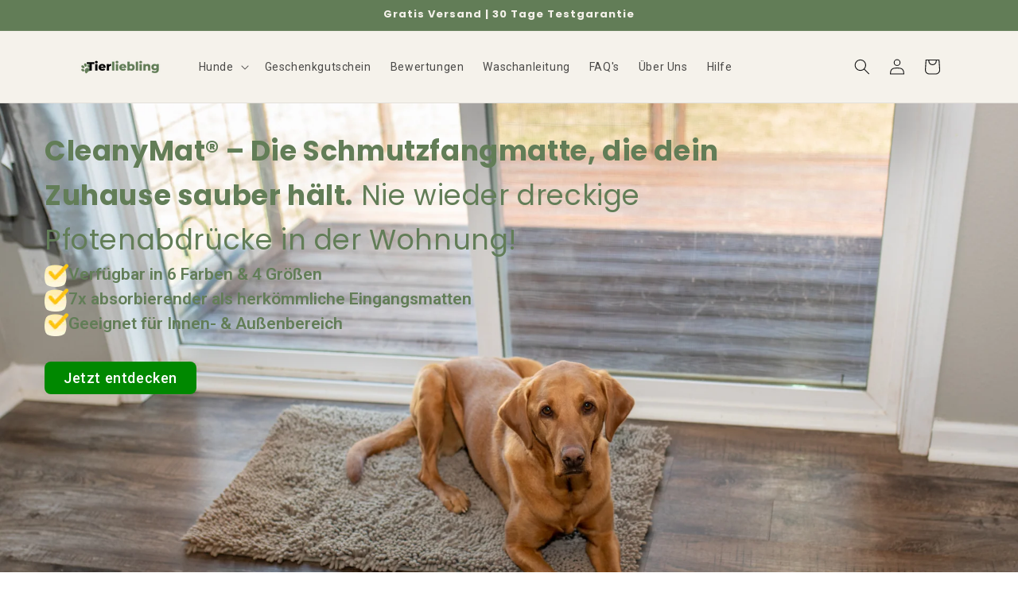

--- FILE ---
content_type: application/javascript; charset=utf-8
request_url: https://cs.complianz.io/cookie-solution/confs/js/42540157.js
body_size: -178
content:
_cmplc.csRC = { consApiKey: 'ZZ8wkBvg1xIzJaqOLUZvVBOGVur6G21Q', brand: 'Complianz', publicId: 'b628821e-3390-418c-ac8c-3c5b8c0bd669', floatingGroup: false };
_cmplc.csEnabled = true;
_cmplc.csPurposes = [1,3,5,4,2];
_cmplc.cpUpd = 1757949508;
_cmplc.csFeatures = {"geolocation_setting":true,"compliance_solution_white_labeling":1,"rejection_recovery":false,"full_customization":true,"multiple_languages":true,"mobile_app_integration":false};
_cmplc.csT = null;
_cmplc.googleConsentModeV2 = true;
_cmplc.totalNumberOfProviders = 15;


--- FILE ---
content_type: text/javascript
request_url: https://tierliebling.at/cdn/shop/t/13/assets/custom.min.js?v=58499555765156170651726234736
body_size: -408
content:
 document.addEventListener("startasyncloading",(function(){document.querySelectorAll("script[data-src]").forEach((t=>{const c=t.dataset.src;null!=c&&(t.src=c,t.removeAttribute("data-src"))}))})); document.addEventListener("startasyncloading",(function(){const e=document.querySelectorAll("script[type='text/javascripts']"),t=document.createDocumentFragment();e.forEach((e=>{const n=document.createElement("script");[...e.attributes].forEach((e=>{n.setAttribute(e.name,e.value)})),n.type="text/javascript",n.innerHTML=e.innerHTML,t.appendChild(n),e.parentNode.removeChild(e)})),document.body.appendChild(t)}));  var script_loaded=!1;function loadAsync(){script_loaded||(script_loaded=!0,"undefined"!=typeof observers&&observers.disconnect&&observers.disconnect(),document.dispatchEvent(new CustomEvent("startasyncloading")),document.dispatchEvent(new CustomEvent("StartAsyncLoading")))}var Eventsactivity=["mousedown","mousemove","keydown","scroll","touchstart","click","keypress","touchmove","pointerdown","wheel"];Eventsactivity.forEach((function(n){window.addEventListener(n,loadAsync,{once:!0,passive:!0})})),window.addEventListener?window.addEventListener("load",(function(){setTimeout((function(){script_loaded||loadAsync()}),9e3)}),!1):window.attachEvent?window.attachEvent("onload",(function(){setTimeout((function(){script_loaded||loadAsync()}),9e3)})):window.onload=function(){setTimeout((function(){script_loaded||loadAsync()}),9e3)};
 